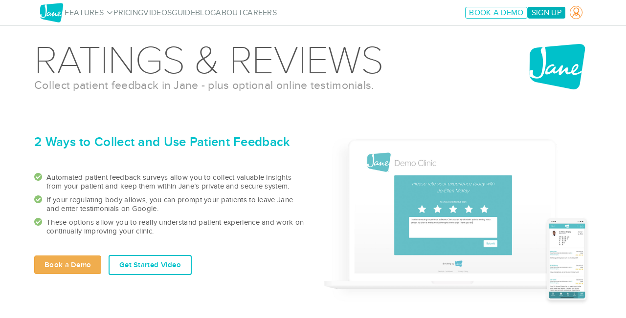

--- FILE ---
content_type: text/html; charset=utf-8
request_url: https://jane.app/ratings
body_size: 9194
content:
<!DOCTYPE html>
<html lang='en'>
<head>
<meta charset='utf-8'>
<meta content='IE=edge' http-equiv='X-UA-Compatible'>
<meta content='width=device-width, initial-scale=1, minimal-ui' name='viewport'>
<title>Jane Ratings &amp; Reviews - Jane App</title>
<meta content='Jane R&amp;R - Automatically collect patient feedback to meet your patient&#39;s needs' name='description'>
<meta content='Jane Ratings &amp; Reviews' property='og:title'>
<meta content='website' property='og:type'>
<meta content='https://jane.app/ratings' property='og:url'>
<meta content='https://jane.app/assets/poster-52ccc92a1d39d4498c833d0478b959f596bb784bf8ca77d7bd57ff2c8b8c172a.png' property='og:image'>
<meta content='Jane - Clinic Management Software' property='og:site_name'>
<meta content='Jane R&amp;R - Automatically collect patient feedback to meet your patient&#39;s needs' property='og:description'>


<link href='/favicon.ico' rel='shortcut icon'>
<link href='/apple-touch-icon.png' rel='apple-touch-icon'>
<link href='/apple-touch-icon-precomposed.png' rel='apple-touch-icon-precomposed'>
<link rel="stylesheet" media="all" href="/assets/application-8093a1915cdd7f7b52aa79c7bebddd5c51a45d219f32c54143cd47f2544c2893.css" data-turbolinks-track="true" />
<script type="aba01d64460dbbdc1947a728-text/javascript">
  // Consider moving these under window.jane.config and making it an autovivifying object?
  window.jane = window.jane || {};
  window.jane.locale = {"currency":{"code":"CAD","symbol":"$"},"locale":"en-CA"};
  window.jane.talkdesk = {};
  window.jane.talkdesk.touchpointId = "240f78275cb0431c84b1d5869d93c072";
</script>
<script src="https://player.vimeo.com/api/player.js" type="aba01d64460dbbdc1947a728-text/javascript"></script>
<script src="/assets/application-fb2a7b6c7dc1e9847692970dabb2e11abc7dcaec307fb7d455cb4134af48285b.js" data-turbo-track="reload" type="aba01d64460dbbdc1947a728-text/javascript"></script>

<script src="https://cdn.ravenjs.com/3.26.4/raven.min.js" crossorigin="anonymous" data-turbolinks-track="false" type="aba01d64460dbbdc1947a728-text/javascript"></script>
<script type="aba01d64460dbbdc1947a728-text/javascript">
  Raven.config("https://b75f1f4d7a2ef7377fcacf71dfec388e@o4505290921410560.ingest.sentry.io/4505676734660608", {
    environment: "production",
    whitelistUrls: [/jane\.app/] // TODO: Changed to `allowUrls` in sentry-js
  }).install();
</script>
<meta name="csrf-param" content="authenticity_token" />
<meta name="csrf-token" content="576K1UkzL8ii0ym78Z9TjHoCZozvqJNaRsv1G7guAFHgxnos9n3vZ_jOE9g7Z_5XzwAsONyuSOopYqoFFtyqOQ" />

<script type="aba01d64460dbbdc1947a728-text/javascript">
  jane.utils.queueScript(() => {
    const experiment_name = ""
    const additionalProperties = {
      raw_referrer: document.referrer
    }

    if (experiment_name !== "") {
      additionalProperties["experiment_name"] = experiment_name
    }
    const rudderstackConfig = Object.assign(
      {"writeKey":"2t0074E3f2XfCP1T9h0kSKfdUrn","dataPlaneUrl":"https://t-usw2.janeapp.net","controlPlaneUrl":"https://t-usw2-cnf.janeapp.net/jane_marketing","options":{"experiments":[]},"stub":false,"debug":false,"anonymousId":"af8c23eb-1af0-4143-be4e-bd7dd463409a"},
      {
        onload: function(rudderanalytics) {
          rudderanalytics.page(
            "marketing",
            `Page View: ${window?.document?.title}`,
            additionalProperties
          );

        }
      }
    );

    const rudderstack = new Rudderstack(rudderstackConfig);

    rudderstack.updateSignupLinks();

    CookieConsentManager.getInstance()
      .addInitializer(() => rudderstack.load())
      .addDeinitializer(() => rudderstack.deinit())
  })
</script>

<script type="aba01d64460dbbdc1947a728-text/javascript">
  jane.utils.queueScript(() => {
    const partnerstack = new Partnerstack();

    CookieConsentManager.getInstance()
      .addInitializer(() => partnerstack.initialize())
      .addDeinitializer(() => partnerstack.deinitialize())
  })
</script>

<script type="aba01d64460dbbdc1947a728-text/javascript">
  window.dataLayer = window.dataLayer || [];

    function gtag(){dataLayer.push(arguments);}
    gtag('js', new Date());

    jane.utils.queueScript(() => {
      // Google Tag Manager
      (function(w,d,s,l,i){w[l]=w[l]||[];w[l].push({'gtm.start':
      new Date().getTime(),event:'gtm.js'});var f=d.getElementsByTagName(s)[0],
      j=d.createElement(s),dl=l!='dataLayer'?'&l='+l:'';j.async=true;j.src=
      'https://analytics.jane.app/gtm.js?id=GTM-K5496WW2';f.parentNode.insertBefore(j,f);
      })(window,document,'script','dataLayer','GTM-K5496WW2');
      // End Google Tag Manager
    })
</script>

<script type="aba01d64460dbbdc1947a728-text/javascript">
  jane.utils.queueScript(() => {
  })
</script>


<script type="aba01d64460dbbdc1947a728-text/javascript">
  jane.utils.executeQueueOnReady();
</script>


</head>
<body id='ratings'>
<div id="fb-root"></div>
<script type="aba01d64460dbbdc1947a728-text/javascript">(function(d, s, id) {
  var js, fjs = d.getElementsByTagName(s)[0];
  if (d.getElementById(id)) return;
  js = d.createElement(s); js.id = id;
  js.src = "//connect.facebook.net/en_US/all.js#xfbml=1&appId=278168202296575";
  fjs.parentNode.insertBefore(js, fjs);
}(document, 'script', 'facebook-jssdk'));</script>


<div class='sushi-reset' style='z-index: 1000; position: sticky; top: 0;'>
<header class='c-sushi-header' data-section-click-event='navigation_click'>
<div class='c-sushi-header__container p-container'>
<nav @keydown.escape.window='close' @resize.window.debounce='syncWithLayout' class='c-sushi-header__navbar' x-data='sushiNavbar'>
<div class='c-sushi-header__mobile-bar'>
<a class="c-sushi-header__logo-link" aria-label="Jane Homepage" href="/"><div class='c-sushi-header__logo sushi-icon:xl icon-jane'></div>
</a><div>
<a class="sign-in c-sushi-button button:accent:tertiary" href="/sign-in"><i class='sushi-icon icon-md icon-user'></i>
</a><button class="c-sushi-header__mobile-toggle c-sushi-button button:brand:tertiary" x-ref="toggleBtn" @click="toggle" :aria-expanded="isOpen.toString()" :class="{ &#39;menu-open&#39;: isOpen }"><i :class='{ &#39;icon-cross menu-open&#39;: isOpen, &#39;icon-hamburger&#39;: !isOpen }' class='c-sushi-header__toggle-icon sushi-icon icon-md'></i>
</button></div>
</div>
<div :class='{ &#39;is-open&#39;: isOpen }' class='c-sushi-header__desktop-nav p-container-breakout-bg:on-navbar-mobile' x-ref='navMenu'>
<a class="c-sushi-header__logo-link" aria-label="Jane Homepage" href="/"><div class='c-sushi-header__logo sushi-icon:xl icon-jane'></div>
</a><ul class='c-sushi-header__nav'>
<li>
<a class="hidden:on-navbar-mobile features-nav-item c-sushi-button button:neutral:tertiary:small" href="/features">Features</a>
<a class="hidden:on-navbar-desktop features-nav-item c-sushi-button button:neutral:tertiary:small" href="javascript:void(0)">Features</a>
<nav class='c-sushi-header-megamenu'>
<div class='p-container:on-navbar-desktop p-stack:sm'>
<div class='c-sushi-header-megamenu__grid'>
<a class="is-button-animator" href="/features/online-booking"><div class='c-textbox p-stack:zero'>
<div class='c-textbox__title'>
<span class="c-sushi-button button::tertiary:small"><span>Online Booking
</span><i class="sushi-icon icon-arrow-right"></i></span>
</div>
<div class='c-textbox__content'>
Keep your schedule full with 24/7 booking and automated reminders

</div>
</div>
</a><a class="is-button-animator" href="/features/jane-payments"><div class='c-textbox p-stack:zero'>
<div class='c-textbox__title'>
<span class="c-sushi-button button::tertiary:small"><span>Jane Payments
</span><i class="sushi-icon icon-arrow-right"></i></span>
</div>
<div class='c-textbox__content'>
Get paid faster with secure, integrated payments.

</div>
</div>
</a><a class="is-button-animator" href="/features/charting-ai-scribe"><div class='c-textbox p-stack:zero'>
<div class='c-textbox__title'>
<span class="c-sushi-button button::tertiary:small"><span class="sushi-badge">New</span><span>AI Scribe
</span><i class="sushi-icon icon-arrow-right"></i></span>
</div>
<div class='c-textbox__content'>
Record or dictate sessions and draft notes in minutes. All from inside Jane.

</div>
</div>
</a><a class="is-button-animator" href="/features/security-and-reliability"><div class='c-textbox p-stack:zero'>
<div class='c-textbox__title'>
<span class="c-sushi-button button::tertiary:small"><span>Security
</span><i class="sushi-icon icon-arrow-right"></i></span>
</div>
<div class='c-textbox__content'>
Protect your practice &amp; patients with HIPAA, PIPEDA, &amp; GDPR-compliance.

</div>
</div>
</a><a class="is-button-animator" href="/features/scheduling"><div class='c-textbox p-stack:zero'>
<div class='c-textbox__title'>
<span class="c-sushi-button button::tertiary:small"><span>Staff &amp; Appointment Scheduling
</span><i class="sushi-icon icon-arrow-right"></i></span>
</div>
<div class='c-textbox__content'>
Keep staff, services, and rooms organized at every location.

</div>
</div>
</a><a class="is-button-animator" href="/features/billing-and-insurance"><div class='c-textbox p-stack:zero'>
<div class='c-textbox__title'>
<span class="c-sushi-button button::tertiary:small"><span>Billing &amp; Insurance
</span><i class="sushi-icon icon-arrow-right"></i></span>
</div>
<div class='c-textbox__content'>
Manage your billing from eligibility checks through to patient collections.

</div>
</div>
</a><a class="is-button-animator" href="/features/charts-forms-documentation"><div class='c-textbox p-stack:zero'>
<div class='c-textbox__title'>
<span class="c-sushi-button button::tertiary:small"><span>Documentation
</span><i class="sushi-icon icon-arrow-right"></i></span>
</div>
<div class='c-textbox__content'>
Customize forms, SOAP notes &amp; 1000+ templates with AI-assisted charting.

</div>
</div>
</a><a class="is-button-animator" href="/features/reporting"><div class='c-textbox p-stack:zero'>
<div class='c-textbox__title'>
<span class="c-sushi-button button::tertiary:small"><span>Reporting &amp; Analytics
</span><i class="sushi-icon icon-arrow-right"></i></span>
</div>
<div class='c-textbox__content'>
Track your clinic&#39;s health with real-time dashboards and detailed reports.

</div>
</div>
</a><a class="is-button-animator" href="/features/telehealth"><div class='c-textbox p-stack:zero'>
<div class='c-textbox__title'>
<span class="c-sushi-button button::tertiary:small"><span>Telehealth
</span><i class="sushi-icon icon-arrow-right"></i></span>
</div>
<div class='c-textbox__content'>
Deliver secure, compliant care online, whether it&#39;s 1:1 or with up to 12 clients.

</div>
</div>
</a><a class="is-button-animator" href="/features/invoicing"><div class='c-textbox p-stack:zero'>
<div class='c-textbox__title'>
<span class="c-sushi-button button::tertiary:small"><span>Invoicing &amp; Sales
</span><i class="sushi-icon icon-arrow-right"></i></span>
</div>
<div class='c-textbox__content'>
Generate flexible invoices for services, memberships, and product sales.

</div>
</div>
</a><a class="is-button-animator" href="/features"><div class='c-textbox p-stack:zero'>
<div class='c-textbox__title'>
<span class="c-sushi-button button:brand:tertiary:small"><span>View all features
</span><i class="sushi-icon icon-arrow-right"></i></span>
</div>
</div>
</a></div>

<div class='c-sushi-header-megamenu__divider'>
<span class="is-disabled no-animation c-sushi-button button:neutral:tertiary:small"><i class="sushi-icon icon-add-layer"></i><span><span>More from Jane</span>
</span></span></div>
<div class='c-sushi-header-megamenu__grid'>
<a class="is-button-animator" href="/switch"><div class='c-textbox p-stack:zero'>
<div class='c-textbox__title'>
<span class="c-sushi-button button::tertiary:small"><span>Support &amp; Training
</span><i class="sushi-icon icon-arrow-right"></i></span>
</div>
<div class='c-textbox__content'>
Connect with real people for unlimited support and free data imports.

</div>
</div>
</a><a class="is-button-animator" href="/integrations"><div class='c-textbox p-stack:zero'>
<div class='c-textbox__title'>
<span class="c-sushi-button button::tertiary:small"><span>Integrations
</span><i class="sushi-icon icon-arrow-right"></i></span>
</div>
<div class='c-textbox__content'>
Sync Jane with your favorite apps and tools to keep your workflow smooth.

</div>
</div>
</a><a class="is-button-animator" href="/features/websites"><div class='c-textbox p-stack:zero'>
<div class='c-textbox__title'>
<span class="c-sushi-button button::tertiary:small"><span>Website Builder
</span><i class="sushi-icon icon-arrow-right"></i></span>
</div>
<div class='c-textbox__content'>
Build a website in minutes with Jane&#39;s integrated AI website builder.

</div>
</div>
</a></div>

</div>
</nav>

</li>
<li>
<a class="c-sushi-button button:neutral:tertiary:small" href="/pricing">Pricing</a>
</li>
<li>
<a class="c-sushi-button button:neutral:tertiary:small" href="/videos">Videos</a>
</li>
<li>
<a class="c-sushi-button button:neutral:tertiary:small" href="/guide">Guide</a>
</li>
<li>
<a class="c-sushi-button button:neutral:tertiary:small" href="https://frontdesk.jane.app/">Blog</a>
</li>
<li>
<a class="c-sushi-button button:neutral:tertiary:small" href="/about">About</a>
</li>
<li>
<a class="c-sushi-button button:neutral:tertiary:small" href="/careers">Careers</a>
</li>
<li class='hidden:on-navbar-desktop'>
<a class="c-sushi-button button:accent:tertiary:small" href="/sign-in" id="login-nav-item">Sign In</a>
</li>
</ul>
<div class='c-sushi-header__cta-list hidden:on-navbar-mobile'>
<div class='c-sushi-button-group'>
<a class="book-a-demo track-to-book c-sushi-button button:brand-subdued:secondary:small" href="/demo">Book a Demo
</a>
<a class="sign-up track-to-start c-sushi-button button:brand-subdued:primary:small" href="/start">Sign Up
</a>
<a class="sign-in c-sushi-button button:accent:tertiary" href="/sign-in"><i class='sushi-icon icon-md icon-user'></i>
</a>
</div>
</div>
<div class='c-sushi-header__cta-list p-container-breakout-bg:on-navbar-mobile hidden:on-navbar-desktop'>
<div class='c-sushi-button-group'>
<a class="book-a-demo track-to-book c-sushi-button button:brand-subdued:secondary" href="/demo">Book a Demo
</a>
<a class="sign-up track-to-start c-sushi-button button:brand-subdued:primary" href="/start">Sign Up
</a>
</div>
</div>
</div>
</nav>
</div>
</header>

</div>

<header>
<div class='container'>
<div class='row'>
<div class='col-sm-12'>
<div class='jane-logo pull-right'>
Jane
</div>
<hgroup>
<h1>Ratings & Reviews</h1>
<h3>Collect patient feedback in Jane - plus optional online testimonials.</h3>
</hgroup>
</div>
</div>
</div>
</header>
<div class='container pad-top-3 pad-bottom-3'>
<div class='row'>
<div class='col-sm-6 col-sm-push-6'>
<img alt='Ratings and Reviews' src='https://jane.app/assets/UI_devices_ratingsreviews-63847dc1cacfa09128122385a63a30477ddd90dfe0d81c6e5ac1d06b800cb2d2.jpg'>
</div>
<div class='col-sm-6 col-sm-pull-6'>
<h3 class='font-bold color-aqua no-margin-top'>
2 Ways to Collect and Use Patient Feedback
</h3>
<p class='font-light color-dark-grey pad-top'>
<ul class='list-jane'>
<li>Automated patient feedback surveys allow you to collect valuable insights from your patient and keep them within Jane’s private and secure system.</li>
<li>If your regulating body allows, you can prompt your patients to leave Jane and enter testimonials on Google.</li>
<li>These options allow you to really understand patient experience and work on continually improving your clinic.</li>
</ul>
</p>
<div class='xs-center pad-top'>
<a class='btn btn-warning horiz-pad font-bold' href='/demo'>
Book a Demo
</a>
<div class='pad-top-sm visible-xs'></div>
<a class='btn btn-ghost horiz-pad font-bold video-btn color-aqua font-bold border-blue-thick margin-left-sm-hidden-xs' data-src='https://player.vimeo.com/video/480977011?autoplay=1&amp;amp;color=ff0179&amp;amp;title=0&amp;amp;byline=0&amp;amp;portrait=0' data-target='#modal-video' data-toggle='modal'>
Get Started Video
</a>
</div>
</div>
</div>
</div>
<div class='container pad-top-2 pad-bottom-4 bg-white-smoke'>
<div class='row pad-top pad-bottom'>
<div class='col-sm-5 col-sm-offset-1 vcenter'>
<img alt='Automatic Feedback' class='img-responsive rounded-corner-sm box-shadow-light' src='https://jane.app/assets/ratings_reviews_automatic_feedback-5bea8b5223146163c837d0a6c7d48d2b7c841c8de74d821ed40440e3d9acf6ca.jpg'>
</div>
<div class='col-sm-5 vcenter sm-center xs-padding-small'>
<h3 class='color-aqua'>
Feedback in Jane, Automatically
</h3>
<p>
Wondering if you left a good first impression? Jane can send surveys automatically to your patients after their initial visit – then, decide when to have Jane follow up after recurring appointments. All data stays securely inside Jane.
</p>
</div>
</div>
<div class='row pad-top-3 pad-bottom'>
<div class='col-sm-5 col-sm-push-5 col-sm-offset-1 vcenter'>
<img alt='Real-time Reporting' class='img-responsive rounded-corner-sm box-shadow-light' src='https://jane.app/assets/ratings_reviews_reporting-a5243de0c5fc5bce9d6d96199caae5f35bd72a81e67f64f4856ecdc087236aef.jpg'>
</div>
<div class='col-sm-5 col-sm-pull-5 vcenter sm-center xs-padding-small'>
<h3 class='color-aqua'>
Real-time Reporting in Jane
</h3>
<p>
Review your patients’ star ratings and feedback within Jane’s beautifully designed report. Quickly see staff performance and identify improvement opportunities.
</p>
</div>
</div>
<div class='row pad-top-3 pad-bottom'>
<div class='col-sm-5 col-sm-offset-1 vcenter'>
<img alt='Expand your online discoverability' class='img-responsive rounded-corner-sm box-shadow-light' src='https://jane.app/assets/iphone_ratingsreviews_rate-ee30a4d49ef5ab156ad48b4ea835210b2ab1f1a569eaf5e9db30114025be8193.jpg'>
</div>
<div class='col-sm-5 vcenter sm-center xs-padding-small'>
<h3 class='color-aqua'>
Optional: Link to Google for Patients
</h3>
<p>
You now have an option to leverage the power of Google Reviews. If your regulating body allows, you can prompt patients to leave Jane and enter reviews in Google. This lets you improve your online reputation and rank higher in local searches. Sit back and relax while the 5-star reviews roll in!
</p>
</div>
</div>
</div>
<div class='container pad-top-2 pad-bottom-3'>
<div class='row'>
<div class='col-sm-12'>
<h3 class='text-center color-aqua'>
Why You'll Love Ratings & Reviews
</h3>
</div>
</div>
<div class='row pad-top-2'>
<div class='col-sm-5 col-sm-offset-1 xs-center'>
<div class='row'>
<div class='col-sm-1'>
<img alt='Full Integration' class='svg-icon-pad' src='https://jane.app/assets/icons/full_integration@2x-e169a81b1934ebc3ba7374f6221ef47235fa0fc03fc4fda5381d11c57b05495a.svg'>
</div>
<div class='col-sm-10 gap-top-sm'>
<h4 class='font-bold color-super-dark-grey no-margin-bottom'>Fully Integrated</h4>
<p class='font-light color-grey'>
Save time through another one of Jane's automated, fully integrated features. No need to manage third-party survey software, or manually send surveys.
</p>
<p class='pad-top-sm visible-lg'></p>
<hr>
</div>
</div>
<div class='row'>
<div class='col-sm-1'>
<img alt='Your Branding' class='svg-icon-pad' src='https://jane.app/assets/icons/branded_surveys-d89cc4166773ca4fab13e35aa172067ee84acac3d4743276388644d345038110.svg'>
</div>
<div class='col-sm-10 gap-top-sm'>
<h4 class='font-bold color-super-dark-grey no-margin-bottom'>Branded Surveys</h4>
<p class='font-light color-grey'>
Ratings & Reviews follow your branding customizations in Jane so patients can easily recognize your clinic's surveys.
</p>
<p class='pad-top-xs visible-lg'></p>
<hr>
</div>
</div>
<div class='row'>
<div class='col-sm-1'>
<img alt='Flexibility' class='svg-icon-pad' src='https://jane.app/assets/icons/flexibility-158e261460b4b2604af4aa3c8e726e237cf0fde544d11d37c097e0a7dd2d73d5.svg'>
</div>
<div class='col-sm-10 gap-top-sm'>
<h4 class='font-bold color-super-dark-grey no-margin-bottom'>Flexibility</h4>
<p class='font-light color-grey'>
Collect patient feedback for any treatment type offered by any practitioner at the clinic. You decide!
</p>
<hr class='hidden-xs border-white'>
<hr class='visible-xs'>
</div>
</div>
</div>
<div class='col-sm-5 xs-center'>
<div class='row'>
<div class='col-sm-1'>
<img alt='Simple Reporting' class='svg-icon-pad' src='https://jane.app/assets/icons/simple_reporting-0deb67dc10f0d7638aec8152004ec76a5627730dc628ee4d6e3cb00579f7b591.svg'>
</div>
<div class='col-sm-10 gap-top-sm'>
<h4 class='font-bold color-super-dark-grey no-margin-bottom'>Simple Reporting</h4>
<p class='font-light color-grey'>
View your rating stats on your dashboard, or drill down into the details within Jane's spiffy new report.
</p>
<p class='pad-top-xs visible-lg'></p>
<hr>
</div>
</div>
<div class='row'>
<div class='col-sm-1'>
<img alt='Jane Support' class='svg-icon-pad' src='https://jane.app/assets/icons/jane_support@2x-74411b201670b5b74ec9f91d59d1f8bef8e6d7545db13746ad30b8a916ddbefc.svg'>
</div>
<div class='col-sm-10 gap-top-sm'>
<h4 class='font-bold color-super-dark-grey no-margin-bottom'>Jane Support</h4>
<p class='font-light color-grey'>
The same high-quality Jane support you love! Whether you have questions about this feature, your schedule, online bookings or anything else, the Jane Team is here to help.
</p>
<hr>
</div>
</div>
<div class='row'>
<div class='col-sm-1'>
<img alt='Data Security' class='svg-icon-pad' src='https://jane.app/assets/icons/data_security@2x-dc9d7a8f7382145b5c45d584c37cfe947d194b522d6f374a34d841a2266dccc9.svg'>
</div>
<div class='col-sm-10 gap-top-sm'>
<h4 class='font-bold color-super-dark-grey no-margin-bottom'>Data Security</h4>
<p class='font-light color-grey'>
Your patient feedback is stored securely with your data in our SOC2 certified servers and will not be shared with other companies.
</p>
</div>
</div>
</div>
</div>
</div>
<div class='modal' data-role='dialog' id='modal-video'>
<div class='modal-alignment-helper'>
<div class='modal-dialog modal-vertical-align-center'>
<div class='modal-content bg-transparent box-shadow-none border-none' id='modal-video-content'>
<div class='modal-body no-pad-vert no-pad-horizontal'>
<button class='close color-white' data-dismiss='modal'>
&times;
</button>
<div>
<iframe allowFullScreen='true' allowscriptaccess='always' class='embed-responsive-item' frameborder='0' height='410px' id='video-emb-modal' marginheight='0' marginwidth='0' width='100%'></iframe>
</div>
</div>
</div>
</div>
</div>
</div>
<script type="aba01d64460dbbdc1947a728-text/javascript">
  jQuery(function($) {
    $(document).on("ready page:change", function() {
  
      const getValidatedUrl = (urlString) => {
        try {
          const url = new URL(urlString, document.baseURI);
  
          if (url.protocol !== 'http:' && url.protocol !== 'https:') {
            console.error('Unsupported video protocol:', url.protocol);
            return null;
          }
  
          return url.toString();
        } catch (e) {
          console.error('Invalid URL:', urlString);
          return null;
        }
      };
  
      $("#modal-video").on("shown.bs.modal", function(e) {
        e.preventDefault();
        const button = $(e.relatedTarget);// Get the button that triggered the modal using event relatedTarget
        const rawSrc = button.data("src");
        const validatedUrl = getValidatedUrl(rawSrc);
  
        if (validatedUrl) {
          $("iframe#video-emb-modal").attr("src", validatedUrl);
        }
      });
  
      $("#modal-video").on("hide.bs.modal", function() {
        $("iframe#video-emb-modal").attr("src", "");
      });
    });
  });
</script>


<div class='sushi-reset'>
<footer class='c-sushi-footer p-container-breakout-bg' data-section-click-event='navigation_click'>
<div class='p-container'>
<div class='c-sushi-footer__content'>
<div class='c-sushi-footer__brand'>
<div class='c-sushi-footer-brand'>
<div class='c-sushi-footer-brand__logo-and-name'>
<div class='c-sushi-footer-brand__logo sushi-icon icon-jane'></div>
<div class='c-textbox p-stack:xs'>
<div class='c-textbox__title'>
Jane Software Inc.

</div>
<div class='c-textbox__subtitle'>
500 - 138 13th Street East, North Vancouver
<br>
British Columbia, Canada V7L 0E5

</div>
</div>
</div>
<div class='c-sushi-footer-brand__contact_socials_container'>
<div class='c-sushi-footer-brand__contact'>
<a class="c-sushi-footer__link c-sushi-button button:brand:tertiary:small:neutral" href="/contact"><i class="sushi-icon icon-talk-balloon"></i><span>Contact us</span></a>
<a class="c-sushi-footer__link c-sushi-button button:brand:tertiary:small:neutral" href="tel:18443105263"><i class="sushi-icon icon-phone"></i><span>+1 844-310-JANE (5263)</span></a>
<a class="c-sushi-footer__link c-sushi-button button:brand:tertiary:small:neutral" href="tel:+16046705263"><i class="sushi-icon icon-globe"></i><span>+1 604-670-JANE (5263)</span></a>
<a class="c-sushi-footer__link c-sushi-button button:brand:tertiary:small:neutral" href="/cdn-cgi/l/email-protection#4b382e2e212a252e393e250b212a252e2a3b3b65282426"><i class="sushi-icon icon-envelope"></i><span><span class="__cf_email__" data-cfemail="92e1f7f7f8f3fcf7e0e7fcd2f8f3fcf7f3e2e2bcf1fdff">[email&#160;protected]</span></span></a>
</div>
<div class='c-sushi-footer-brand__social-icons'>
<a class="social-link c-sushi-button button:brand:brand:tertiary" href="https://www.facebook.com/janerunsclinics" target="_blank" aria-label="Facebook profile" rel="noopener noreferrer"><i class="sushi-icon icon-facebook"></i></a>
<a class="social-link c-sushi-button button:brand:brand:tertiary" href="https://www.linkedin.com/company/janeapp/?originalSubdomain=ca" target="_blank" aria-label="Linkedin profile" rel="noopener noreferrer"><i class="sushi-icon icon-linkedin"></i></a>
<a class="social-link c-sushi-button button:brand:brand:tertiary" href="https://www.instagram.com/janerunsclinics/" target="_blank" aria-label="Instagram profile" rel="noopener noreferrer"><i class="sushi-icon icon-instagram"></i></a>
<a class="social-link c-sushi-button button:brand:brand:tertiary" href="https://www.youtube.com/@janerunsclinics" target="_blank" aria-label="Youtube profile" rel="noopener noreferrer"><i class="sushi-icon icon-youtube"></i></a>
<a class="social-link c-sushi-button button:brand:brand:tertiary" href="https://www.tiktok.com/discover/jane-app" target="_blank" aria-label="Tiktok profile" rel="noopener noreferrer"><i class="sushi-icon icon-tiktok"></i></a>
</div>
</div>
<div class='c-sushi-footer-brand__newsletter'>
<div class='c-sushi-newsletter-form' x-data='newsletterSubscriptionForm'>
<div class='c-sushi-newsletter-form__newsletter-text'>
Get the latest Jane updates, features, and stories. Subscribe to our monthly newsletter.

</div>
<form @submit.prevent='submitForm' class='c-sushi-newsletter-form__form'>
<input aria-label='Email address' class='c-sushi-newsletter-form__input' placeholder='Enter your email' required type='email' x-model='email'>
<button class="c-sushi-button button:brand:primary:small" type="submit">Sign Up
</button></form>
<div aria-live='polite' class='c-sushi-newsletter-form__success' role='status' x-show='isSuccess()' x-text='message'></div>
<div aria-live='assertive' class='c-sushi-newsletter-form__error' role='alert' x-show='isErrored()' x-text='message'></div>
</div>
</div>
</div>

</div>
<div class='c-sushi-footer__navigation'>
<!-- / navigation section -->
<div class='c-sushi-footer-nav'>
<div class='c-sushi-footer-nav__section_features'>
<div class='c-sushi-footer-nav__section-title'>
Features
</div>
<nav class='c-sushi-footer-nav__links'>
<a class="c-sushi-footer__link c-sushi-button button:brand:tertiary:small:neutral" href="/features/online-booking">Online Booking</a>
<a class="c-sushi-footer__link c-sushi-button button:brand:tertiary:small:neutral" href="/features/scheduling">Scheduling</a>
<a class="c-sushi-footer__link c-sushi-button button:brand:tertiary:small:neutral" href="/features/telehealth">Telehealth</a>
<a class="c-sushi-footer__link c-sushi-button button:brand:tertiary:small:neutral" href="/features/jane-payments">Jane Payments</a>
<a class="c-sushi-footer__link c-sushi-button button:brand:tertiary:small:neutral" href="/features/billing-and-insurance">Billing &amp; Insurance</a>
<a class="c-sushi-footer__link c-sushi-button button:brand:tertiary:small:neutral" href="/features/invoicing">Invoicing &amp; Sales</a>
<a class="c-sushi-footer__link c-sushi-button button:brand:tertiary:small:neutral" href="/features/charts-forms-documentation">Documentation</a>
<a class="c-sushi-footer__link c-sushi-button button:brand:tertiary:small:neutral" href="/features/charting-ai-scribe">AI Scribe</a>
<a class="c-sushi-footer__link c-sushi-button button:brand:tertiary:small:neutral" href="/features/security-and-reliability">Security</a>
<a class="c-sushi-footer__link c-sushi-button button:brand:tertiary:small:neutral" href="/features/reporting">Reporting &amp; Analytics</a>
<a class="c-sushi-footer__link c-sushi-button button:brand:tertiary:small:neutral" href="/switch">Support &amp; Training</a>
<a class="c-sushi-footer__link c-sushi-button button:brand:tertiary:small:neutral" href="/integrations">Integrations</a>
<a class="c-sushi-footer__link c-sushi-button button:brand:tertiary:small:neutral" href="/features/websites">Website Builder</a>
</nav>
</div>
<div class='c-sushi-footer-nav__section_resources'>
<div class='c-sushi-footer-nav__section-title'>
Resources
</div>
<nav class='c-sushi-footer-nav__links'>
<a class="c-sushi-footer__link c-sushi-button button:brand:tertiary:small:neutral" href="/demo">Book a demo</a>
<a class="c-sushi-footer__link c-sushi-button button:brand:tertiary:small:neutral" href="/community">Join the community</a>
<a class="c-sushi-footer__link c-sushi-button button:brand:tertiary:small:neutral" href="/guide">Guides</a>
<a class="c-sushi-footer__link c-sushi-button button:brand:tertiary:small:neutral" href="/videos">Videos</a>
<a class="c-sushi-footer__link c-sushi-button button:brand:tertiary:small:neutral" href="https://frontdesk.jane.app/podcasts">Podcast</a>
<a class="c-sushi-footer__link c-sushi-button button:brand:tertiary:small:neutral" href="https://frontdesk.jane.app">Clinic Life Blog</a>
</nav>
</div>
<div class='c-sushi-footer-nav__section_company'>
<div class='c-sushi-footer-nav__section-title'>
Company
</div>
<nav class='c-sushi-footer-nav__links'>
<a class="c-sushi-footer__link c-sushi-button button:brand:tertiary:small:neutral" href="/about">About us</a>
<a class="c-sushi-footer__link c-sushi-button button:brand:tertiary:small:neutral" href="/careers">Careers</a>
<a class="c-sushi-footer__link c-sushi-button button:brand:tertiary:small:neutral" href="/ambassador-program">Ambassadors</a>
</nav>
</div>
</div>

</div>
</div>
<div class='c-sushi-footer__legal'>
<div class='c-sushi-footer-legal'>
<div class='c-sushi-footer-legal__links'>
<a class="c-sushi-footer__link c-sushi-button button:brand:tertiary:small:neutral" href="/security-and-trust">Security and Trust</a>
<a class="c-sushi-footer__link c-sushi-button button:brand:tertiary:small:neutral" href="/legal/terms-of-use">Terms of Use</a>
<a class="c-sushi-footer__link c-sushi-button button:brand:tertiary:small:neutral" href="/legal/privacy-notice">Privacy Policy</a>
<a class="c-sushi-footer__link c-sushi-button button:brand:tertiary:small:neutral" href="/legal/cookie-policy">Cookie Policy</a>
<a class="c-sushi-footer__link c-sushi-button button:brand:tertiary:small:neutral" href="javascript:void(0)" ez-show-preferences="true">Cookie Preferences</a>
<a class="c-sushi-footer__link c-sushi-button button:brand:tertiary:small:neutral" href="https://accounts.janeapp.com/status/incidents">Status Page</a>
</div>
<div class='c-sushi-footer-legal__copyright'>
© 2026 Jane Software Inc. All Rights Reserved.
</div>
</div>

</div>
</div>
</footer>
<!-- Google Tag Manager (noscript) -->
<noscript><iframe src="https://analytics.jane.app/ns.html?id=GTM-K5496WW2"
height="0" width="0" style="display:nline;visibility:hidden"></iframe></noscript>
<!-- End Google Tag Manager (noscript) -->


</div>
  <!-- Google Tag Manager (noscript) -->
  <noscript><iframe src="https://analytics.jane.app/ns.html?id=GTM-K5496WW2"
  height="0" width="0" style="display:none;visibility:hidden"></iframe></noscript>
  <!-- End Google Tag Manager (noscript) -->



<script data-cfasync="false" src="/cdn-cgi/scripts/5c5dd728/cloudflare-static/email-decode.min.js"></script><script src="/cdn-cgi/scripts/7d0fa10a/cloudflare-static/rocket-loader.min.js" data-cf-settings="aba01d64460dbbdc1947a728-|49" defer></script><script defer src="https://static.cloudflareinsights.com/beacon.min.js/vcd15cbe7772f49c399c6a5babf22c1241717689176015" integrity="sha512-ZpsOmlRQV6y907TI0dKBHq9Md29nnaEIPlkf84rnaERnq6zvWvPUqr2ft8M1aS28oN72PdrCzSjY4U6VaAw1EQ==" data-cf-beacon='{"version":"2024.11.0","token":"002378606ccd4e03949ef9859c74a8a9","server_timing":{"name":{"cfCacheStatus":true,"cfEdge":true,"cfExtPri":true,"cfL4":true,"cfOrigin":true,"cfSpeedBrain":true},"location_startswith":null}}' crossorigin="anonymous"></script>
<script>(function(){function c(){var b=a.contentDocument||a.contentWindow.document;if(b){var d=b.createElement('script');d.innerHTML="window.__CF$cv$params={r:'9c137b3ffb6348fc',t:'MTc2ODk2MzU4OQ=='};var a=document.createElement('script');a.src='/cdn-cgi/challenge-platform/scripts/jsd/main.js';document.getElementsByTagName('head')[0].appendChild(a);";b.getElementsByTagName('head')[0].appendChild(d)}}if(document.body){var a=document.createElement('iframe');a.height=1;a.width=1;a.style.position='absolute';a.style.top=0;a.style.left=0;a.style.border='none';a.style.visibility='hidden';document.body.appendChild(a);if('loading'!==document.readyState)c();else if(window.addEventListener)document.addEventListener('DOMContentLoaded',c);else{var e=document.onreadystatechange||function(){};document.onreadystatechange=function(b){e(b);'loading'!==document.readyState&&(document.onreadystatechange=e,c())}}}})();</script></body>
</html>


--- FILE ---
content_type: image/svg+xml
request_url: https://jane.app/assets/icons/jane_support@2x-74411b201670b5b74ec9f91d59d1f8bef8e6d7545db13746ad30b8a916ddbefc.svg
body_size: 1044
content:
<?xml version="1.0" encoding="UTF-8"?>
<svg width="32px" height="32px" viewBox="0 0 32 32" version="1.1" xmlns="http://www.w3.org/2000/svg" xmlns:xlink="http://www.w3.org/1999/xlink">
    <!-- Generator: sketchtool 63.1 (101010) - https://sketch.com -->
    <title>6B34D0F3-507D-49A6-8E08-1CBD0E8B565E@2x</title>
    <desc>Created with sketchtool.</desc>
    <g id="Wireframes" stroke="none" stroke-width="1" fill="none" fill-rule="evenodd">
        <g id="Desktop-Jane-Payments---v3-with-copy" transform="translate(-783.000000, -2848.000000)">
            <g id="why" transform="translate(260.000000, 2750.000000)">
                <g id="Group-6" transform="translate(523.000000, 97.000000)">
                    <g id="Group-5" transform="translate(0.000000, 0.999900)">
                        <g id="jane_support">
                            <path d="M32,16 C32,24.8365 24.8365,32 16,32 C7.1635,32 0,24.8365 0,16 C0,7.1635 7.1635,0 16,0 C24.8365,0 32,7.1635 32,16" id="Fill-1-Copy" fill="#00C1CA"></path>
                            <path d="M13.75,13.31255 C13.75,12.6913391 13.2462109,12.18755 12.625,12.18755 L12.0625,12.18755 C10.8197266,12.18755 9.8125,13.1947766 9.8125,14.43755 L9.8125,16.12505 C9.8125,17.3678234 10.8197266,18.37505 12.0625,18.37505 L12.625,18.37505 C13.2462109,18.37505 13.75,17.8712609 13.75,17.25005 L13.75,13.31255 Z M19.9375,18.37505 C21.1802734,18.37505 22.1875,17.3678234 22.1875,16.12505 L22.1875,14.43755 C22.1875,13.1947766 21.1802734,12.18755 19.9375,12.18755 L19.375,12.18755 C18.7537891,12.18755 18.25,12.6913391 18.25,13.31255 L18.25,17.25005 C18.25,17.8712609 18.7537891,18.37505 19.375,18.37505 L19.9375,18.37505 Z M16,6.00005 C10.9789844,6.00005 7.16101563,10.1776672 7,15.00005 L7,15.56255 C7,15.8733313 7.25171875,16.12505 7.5625,16.12505 L8.125,16.12505 C8.43578125,16.12505 8.6875,15.8733313 8.6875,15.56255 L8.6875,15.00005 C8.6875,10.9679797 11.9679297,7.68755 16,7.68755 C20.0320703,7.68755 23.3125,10.9679797 23.3125,15.00005 L23.3082813,15.00005 C23.3110937,15.0854797 23.3125,20.8261438 23.3125,20.8261438 C23.3125,21.6470422 22.6469922,22.31255 21.8260938,22.31255 L18.25,22.31255 C18.25,21.3805578 17.4944922,20.62505 16.5625,20.62505 L15.4375,20.62505 C14.5055078,20.62505 13.75,21.3805578 13.75,22.31255 C13.75,23.2445422 14.5055078,24.00005 15.4375,24.00005 L21.8260938,24.00005 C23.5789844,24.00005 25,22.5790344 25,20.8261438 L25,15.00005 C24.8389844,10.1776672 21.0210156,6.00005 16,6.00005 Z" id="Shape" fill="#FFFFFF"></path>
                        </g>
                    </g>
                </g>
            </g>
        </g>
    </g>
</svg>

--- FILE ---
content_type: image/svg+xml
request_url: https://jane.app/assets/icons/data_security@2x-dc9d7a8f7382145b5c45d584c37cfe947d194b522d6f374a34d841a2266dccc9.svg
body_size: 782
content:
<?xml version="1.0" encoding="UTF-8"?>
<svg width="32px" height="32px" viewBox="0 0 32 32" version="1.1" xmlns="http://www.w3.org/2000/svg" xmlns:xlink="http://www.w3.org/1999/xlink">
    <!-- Generator: sketchtool 63.1 (101010) - https://sketch.com -->
    <title>9A2C83C1-D1EE-4F77-AAD5-D0807BFFE547@2x</title>
    <desc>Created with sketchtool.</desc>
    <g id="Wireframes" stroke="none" stroke-width="1" fill="none" fill-rule="evenodd">
        <g id="Desktop-Jane-Payments---v3-with-copy" transform="translate(-779.000000, -3066.000000)">
            <g id="why" transform="translate(260.000000, 2750.000000)">
                <g id="Group-8" transform="translate(519.000000, 315.000000)">
                    <g id="Group-7" transform="translate(0.000000, 1.000000)">
                        <g id="data_security" transform="translate(0.000000, -0.000050)">
                            <path d="M32,16 C32,24.8365 24.8365,32 16,32 C7.1635,32 0,24.8365 0,16 C0,7.1635 7.1635,-1.8189894e-12 16,-1.8189894e-12 C24.8365,-1.8189894e-12 32,7.1635 32,16" id="Fill-1-Copy-3" fill="#00C1CA"></path>
                            <path d="M23.89375,9.63786487 L16.69375,6.63786487 C16.2508009,6.45411171 15.7529491,6.45411171 15.31,6.63786487 L8.11,9.63786487 C7.43875,9.91536487 7,10.5716149 7,11.2991149 C7,18.7428649 11.29375,23.8878649 15.30625,25.5603649 C15.74875,25.7441149 16.2475,25.7441149 16.69,25.5603649 C19.90375,24.2216149 25,19.5978649 25,11.2991149 C25,10.5716149 24.56125,9.91536487 23.89375,9.63786487 Z M16.00375,23.2353649 L16,8.94786487 L22.59625,11.6966149 C22.4725,17.3741149 19.5175,21.4878649 16.00375,23.2353649 L16.00375,23.2353649 Z" id="Shape" fill="#FFFFFF"></path>
                        </g>
                    </g>
                </g>
            </g>
        </g>
    </g>
</svg>

--- FILE ---
content_type: image/svg+xml
request_url: https://jane.app/assets/icons/branded_surveys-d89cc4166773ca4fab13e35aa172067ee84acac3d4743276388644d345038110.svg
body_size: 1238
content:
<?xml version="1.0" encoding="UTF-8"?>
<svg width="32px" height="32px" viewBox="0 0 32 32" version="1.1" xmlns="http://www.w3.org/2000/svg" xmlns:xlink="http://www.w3.org/1999/xlink">
    <!-- Generator: Sketch 63.1 (92452) - https://sketch.com -->
    <title>branded_surveys</title>
    <desc>Created with Sketch.</desc>
    <g id="Wireframes" stroke="none" stroke-width="1" fill="none" fill-rule="evenodd">
        <g id="why-copy" transform="translate(-43.000000, -316.000000)">
            <g id="Group-4" transform="translate(43.000000, 315.000000)">
                <g id="flexible_deposits" transform="translate(0.000000, 0.999900)">
                    <g id="branded_surveys">
                        <path d="M32,16 C32,24.8365 24.8365,32 16,32 C7.1635,32 0,24.8365 0,16 C0,7.1635 7.1635,0 16,0 C24.8365,0 32,7.1635 32,16" id="Fill-1-Copy-2" fill="#00C1CA"></path>
                        <path d="M20.6249651,13.0005334 C20.7210609,13.0005334 20.8338079,12.9307361 20.8766888,12.8447339 L21.7499624,10.7501268 L23.8445696,9.87650983 C23.9303657,9.83359458 23.9999914,9.72088199 23.9999914,9.62495784 C23.9999914,9.52903369 23.9303657,9.4163211 23.8445696,9.37340586 L21.7499624,8.50013219 L20.8766888,6.40552506 C20.8338079,6.31952291 20.7210609,6.24972556 20.6249651,6.24972556 C20.5288693,6.24972556 20.4161224,6.31952291 20.3732415,6.40552506 L19.4999678,8.50013219 L17.4053607,9.37340586 C17.3195645,9.4163211 17.2499388,9.52903369 17.2499388,9.62495784 C17.2499388,9.72088199 17.3195645,9.83359458 17.4053607,9.87650983 L19.4999678,10.7501268 L20.3732415,12.8447339 C20.4161224,12.9307361 20.5288693,13.0005334 20.6249651,13.0005334 Z M12.7499839,21.9995164 C12.9418665,21.9995164 13.1672231,21.8602306 13.2530535,21.688604 L15.2316522,17.7240596 L19.1891928,15.7423024 C19.3607508,15.6558883 19.4999678,15.4298451 19.4999678,15.2377565 C19.4997962,15.0455992 19.3605448,14.8199337 19.1891928,14.7336569 L15.2316522,12.7512131 L13.2530535,8.78666867 C13.0618232,8.40451703 12.4378013,8.40451703 12.2469143,8.78666867 L10.2683156,12.7512131 L6.31077502,14.7336569 C6.13818708,14.8192471 5.99814606,15.0450156 5.99814606,15.2376192 C5.99814606,15.4302571 6.13818708,15.6560256 6.31077502,15.7416158 L10.2683156,17.7240596 L12.2469143,21.688604 C12.3327448,21.8602306 12.5581013,21.9995164 12.7499839,21.9995164 Z M20.6249651,24.2505066 C20.7210609,24.2505066 20.8338079,24.1807093 20.8766888,24.0947071 L21.7499624,22.0001 L23.8445696,21.1268263 C23.9305717,21.0839454 24.0003691,20.9711985 24.0003691,20.8751027 C24.0003691,20.7790069 23.9305717,20.6662599 23.8445696,20.623379 L21.7499624,19.7501054 L20.8766888,17.6554982 C20.8338079,17.5694961 20.7210609,17.4996987 20.6249651,17.4996987 C20.5288693,17.4996987 20.4161224,17.5694961 20.3732415,17.6554982 L19.4999678,19.7501054 L17.4053607,20.623379 C17.3193585,20.6662599 17.2495612,20.7790069 17.2495612,20.8751027 C17.2495612,20.9711985 17.3193585,21.0839454 17.4053607,21.1268263 L19.4999678,22.0001 L20.3732415,24.0947071 C20.4161224,24.1807093 20.5288693,24.2505066 20.6249651,24.2505066 Z" id="s" fill="#FFFFFF" fill-rule="nonzero"></path>
                    </g>
                </g>
            </g>
        </g>
    </g>
</svg>

--- FILE ---
content_type: image/svg+xml
request_url: https://jane.app/assets/icons/full_integration@2x-e169a81b1934ebc3ba7374f6221ef47235fa0fc03fc4fda5381d11c57b05495a.svg
body_size: 882
content:
<?xml version="1.0" encoding="UTF-8"?>
<svg width="32px" height="32px" viewBox="0 0 32 32" version="1.1" xmlns="http://www.w3.org/2000/svg" xmlns:xlink="http://www.w3.org/1999/xlink">
    <!-- Generator: sketchtool 63.1 (101010) - https://sketch.com -->
    <title>AEFA66CF-E3FB-44B1-88E3-598A1BE07971@2x</title>
    <desc>Created with sketchtool.</desc>
    <g id="Wireframes" stroke="none" stroke-width="1" fill="none" fill-rule="evenodd">
        <g id="Desktop-Jane-Payments---v3-with-copy" transform="translate(-302.000000, -2848.000000)">
            <g id="why" transform="translate(260.000000, 2750.000000)">
                <g id="Group-2" transform="translate(42.000000, 96.999900)">
                    <g id="Group-9" transform="translate(0.000000, 1.000000)">
                        <g id="full_integration">
                            <path d="M32,16 C32,24.8365 24.8365,32 16,32 C7.1635,32 0,24.8365 0,16 C0,7.1635 7.1635,0 16,0 C24.8365,0 32,7.1635 32,16" id="Fill-1" fill="#00C1CA"></path>
                            <path d="M23.496875,9.00005 L8.503125,9.00005 C7.671875,9.00005 7,9.671925 7,10.50005 L7,21.50005 C7,22.328175 7.671875,23.00005 8.503125,23.00005 L23.496875,23.00005 C24.328125,23.00005 25,22.328175 25,21.50005 L25,10.50005 C25,9.671925 24.328125,9.00005 23.496875,9.00005 Z M8.68757816,10.50005 L23.3124218,10.50005 C23.4155898,10.50005 23.5,10.584425 23.5,10.68755 L23.5,12.00005 L8.5,12.00005 L8.5,10.68755 C8.5,10.584425 8.58441017,10.50005 8.68757816,10.50005 Z M23.3124218,21.50005 L8.68757816,21.50005 C8.58441017,21.50005 8.5,21.415675 8.5,21.31255 L8.5,16.00005 L23.5,16.00005 L23.5,21.31255 C23.5,21.415675 23.4155898,21.50005 23.3124218,21.50005 Z M13,18.37505 L13,19.62505 C13,19.8313 12.83125,20.00005 12.625,20.00005 L10.375,20.00005 C10.16875,20.00005 10,19.8313 10,19.62505 L10,18.37505 C10,18.1688 10.16875,18.00005 10.375,18.00005 L12.625,18.00005 C12.83125,18.00005 13,18.1688 13,18.37505 Z M19,18.37505 L19,19.62505 C19,19.8313 18.83125,20.00005 18.625,20.00005 L14.375,20.00005 C14.16875,20.00005 14,19.8313 14,19.62505 L14,18.37505 C14,18.1688 14.16875,18.00005 14.375,18.00005 L18.625,18.00005 C18.83125,18.00005 19,18.1688 19,18.37505 Z" id="Shape" fill="#FFFFFF"></path>
                        </g>
                    </g>
                </g>
            </g>
        </g>
    </g>
</svg>

--- FILE ---
content_type: image/svg+xml
request_url: https://jane.app/assets/icons/simple_reporting-0deb67dc10f0d7638aec8152004ec76a5627730dc628ee4d6e3cb00579f7b591.svg
body_size: 1099
content:
<?xml version="1.0" encoding="UTF-8"?>
<svg width="32px" height="32px" viewBox="0 0 32 32" version="1.1" xmlns="http://www.w3.org/2000/svg" xmlns:xlink="http://www.w3.org/1999/xlink">
    <!-- Generator: Sketch 63.1 (92452) - https://sketch.com -->
    <title>simple_reporting</title>
    <desc>Created with Sketch.</desc>
    <g id="Wireframes" stroke="none" stroke-width="1" fill="none" fill-rule="evenodd">
        <g id="why-copy" transform="translate(-523.000000, -98.000000)">
            <g id="Group-6" transform="translate(523.000000, 97.000000)">
                <g id="Group-5" transform="translate(0.000000, 0.999900)">
                    <g id="jane_support">
                        <g id="simple_reporting">
                            <path d="M32,16 C32,24.8365 24.8365,32 16,32 C7.1635,32 0,24.8365 0,16 C0,7.1635 7.1635,0 16,0 C24.8365,0 32,7.1635 32,16" id="Fill-1-Copy" fill="#00C1CA"></path>
                            <path d="M23.4249677,17.5001107 C23.6499466,17.5001107 23.8749598,17.2750975 23.8749598,17.0501187 L23.8749598,8.95012425 C23.8749598,8.72514538 23.6499466,8.50013219 23.4249677,8.50013219 L22.0749572,8.50013219 C21.8499783,8.50013219 21.6249651,8.72514538 21.6249651,8.95012425 L21.6249651,17.0501187 C21.6249651,17.2750975 21.8499783,17.5001107 22.0749572,17.5001107 L23.4249677,17.5001107 Z M24.4374584,22.0001 C24.7482334,22.0001 24.9999571,21.7483764 24.9999571,21.4376013 L24.9999571,20.312604 C24.9999571,20.001829 24.7482334,19.7501054 24.4374584,19.7501054 L9.24999464,19.7501054 L9.24999464,9.06263085 C9.24999464,8.75185583 8.99827099,8.50013219 8.68749598,8.50013219 L7.56249866,8.50013219 C7.25172364,8.50013219 7,8.75185583 7,9.06263085 L7,20.8751027 C7,21.4963094 7.50379061,22.0001 8.12499732,22.0001 L24.4374584,22.0001 Z M16.6749838,17.5001107 C16.8999627,17.5001107 17.1249759,17.2750975 17.1249759,17.0501187 L17.1249759,10.0751216 C17.1249759,9.8501427 16.8999627,9.6251295 16.6749838,9.6251295 L15.3249733,9.6251295 C15.0999944,9.6251295 14.8749812,9.8501427 14.8749812,10.0751216 L14.8749812,17.0501187 C14.8749812,17.2750975 15.0999944,17.5001107 15.3249733,17.5001107 L16.6749838,17.5001107 Z M20.0499758,17.5001107 C20.2749546,17.5001107 20.4999678,17.2750975 20.4999678,17.0501187 L20.4999678,12.3251162 C20.4999678,12.1001373 20.2749546,11.8751241 20.0499758,11.8751241 L18.6999652,11.8751241 C18.4749864,11.8751241 18.2499732,12.1001373 18.2499732,12.3251162 L18.2499732,17.0501187 C18.2499732,17.2750975 18.4749864,17.5001107 18.6999652,17.5001107 L20.0499758,17.5001107 Z M13.2999918,17.5001107 C13.5249707,17.5001107 13.7499839,17.2750975 13.7499839,17.0501187 L13.7499839,14.5751108 C13.7499839,14.350132 13.5249707,14.1251188 13.2999918,14.1251188 L11.9499813,14.1251188 C11.7250025,14.1251188 11.4999893,14.350132 11.4999893,14.5751108 L11.4999893,17.0501187 C11.4999893,17.2750975 11.7250025,17.5001107 11.9499813,17.5001107 L13.2999918,17.5001107 Z" id="c" fill="#FFFFFF" fill-rule="nonzero"></path>
                        </g>
                    </g>
                </g>
            </g>
        </g>
    </g>
</svg>

--- FILE ---
content_type: image/svg+xml
request_url: https://jane.app/assets/icons/flexibility-158e261460b4b2604af4aa3c8e726e237cf0fde544d11d37c097e0a7dd2d73d5.svg
body_size: 758
content:
<?xml version="1.0" encoding="UTF-8"?>
<svg width="32px" height="32px" viewBox="0 0 32 32" version="1.1" xmlns="http://www.w3.org/2000/svg" xmlns:xlink="http://www.w3.org/1999/xlink">
    <!-- Generator: Sketch 63.1 (92452) - https://sketch.com -->
    <title>flexibility</title>
    <desc>Created with Sketch.</desc>
    <g id="Wireframes" stroke="none" stroke-width="1" fill="none" fill-rule="evenodd">
        <g id="why-copy" transform="translate(-42.000000, -530.000000)">
            <g id="Group-4-Copy" transform="translate(42.000000, 529.000000)">
                <g id="Group-3" transform="translate(0.000000, 0.999900)">
                    <g id="transparent_pricing" transform="translate(0.000000, 0.000050)">
                        <g id="flexibility" transform="translate(0.000000, -0.000050)">
                            <path d="M32,16 C32,24.8365 24.8365,32 16,32 C7.1635,32 0,24.8365 0,16 C0,7.1635 7.1635,0 16,0 C24.8365,0 32,7.1635 32,16" id="Fill-1-Copy-2" fill="#00C1CA"></path>
                            <path d="M14.3863654,22.6979424 L24.7363545,12.347919 C25.0878132,11.996426 25.0878132,11.4265802 24.7363545,11.0751216 L23.4635914,9.80232415 C23.1121328,9.45086549 22.5422527,9.45086549 22.190794,9.80232415 L13.7499839,18.2431343 L9.80916307,14.3023134 C9.45770441,13.9508204 8.88782433,13.9508204 8.53636566,14.3023134 L7.26360258,15.5751108 C6.91214392,15.9266038 6.91214392,16.4964496 7.26360258,16.8479082 L13.1136024,22.697908 C13.4650267,23.049401 14.0348724,23.049401 14.3863654,22.6979424 Z" id="c" fill="#FFFFFF" fill-rule="nonzero"></path>
                        </g>
                    </g>
                </g>
            </g>
        </g>
    </g>
</svg>

--- FILE ---
content_type: image/svg+xml
request_url: https://jane.app/assets/list-check-e2c4b286728ebd18a15a283ef89b218b14f1468a94b9641fe2ff35f743cc66da.svg
body_size: 774
content:
<?xml version="1.0" encoding="UTF-8" standalone="no"?>
<svg
   xmlns:dc="http://purl.org/dc/elements/1.1/"
   xmlns:cc="http://creativecommons.org/ns#"
   xmlns:rdf="http://www.w3.org/1999/02/22-rdf-syntax-ns#"
   xmlns:svg="http://www.w3.org/2000/svg"
   xmlns="http://www.w3.org/2000/svg"
   height="16"
   width="16"
   id="svg897"
   version="1.1"
   viewBox="0 0 15.999999 15.999998"
   role="img"
   class="svg-inline--fa fa-check-circle fa-w-16"
   data-icon="check-circle"
   data-prefix="fas"
   focusable="false"
   aria-hidden="true">
  <metadata
     id="metadata903">
    <rdf:RDF>
      <cc:Work
         rdf:about="">
        <dc:format>image/svg+xml</dc:format>
        <dc:type
           rdf:resource="http://purl.org/dc/dcmitype/StillImage" />
        <dc:title></dc:title>
      </cc:Work>
    </rdf:RDF>
  </metadata>
  <defs
     id="defs901" />
  <path
     style="fill:#8ec575;fill-opacity:1;stroke-width:0.0322581"
     id="path895"
     d="m 16,8 c 0,4.41829 -3.58171,8 -8,8 C 3.58171,16 0,12.41829 0,8 0,3.58171 3.58171,0 8,0 c 4.41829,0 8,3.58171 8,8 z m -8.925355,4.235935 5.935484,-5.935483 c 0.201548,-0.201549 0.201548,-0.528355 0,-0.729904 L 12.280226,4.840645 c -0.201549,-0.20158 -0.528355,-0.20158 -0.729936,0 L 6.709677,9.681226 4.44971,7.421258 C 4.248161,7.21971 3.921355,7.21971 3.719774,7.421258 L 2.989871,8.151161 c -0.201548,0.201549 -0.201548,0.528355 0,0.729904 l 3.354839,3.354838 c 0.20158,0.201581 0.528355,0.201581 0.729935,3.2e-5 z"
     fill="currentColor" />
</svg>


--- FILE ---
content_type: image/svg+xml
request_url: https://jane.app/assets/jane-header-logo-5ed0c48b9f7d1634665009efe48392b1f8e34416b9753ead206154f8e6083036.svg
body_size: 1073
content:
<svg enable-background="new 0 0 504 432" viewBox="0 0 504 432" xmlns="http://www.w3.org/2000/svg"><path d="m482.83 53.34c-9.89-28.9-49.49-25.41-49.49-25.41l-106 9.38-238.76 21.13c-59.18 5.24-59.81 60.86-59.81 60.86l-1.77 157.66c-.26 22.99 9.53 38.44 21.1 48.66 16.42 14.52 36.42 18.51 36.42 18.51l148.53 29.51 142.86 28.39c58.14 11.55 66.39-43.53 66.39-43.53l41.98-280.73c1.51-10.01.76-18.01-1.45-24.43" fill="#00c1ca"/><path d="m386.66 248.59c-.65-15.84 11.81-40.87 29.64-40.31 3.94 10.69-14.66 33.25-29.64 40.31m6.36 12.47s16.22-11.42 20.91-17.2c33.46-41.18 7.78-60.93-10.88-45.62-10.71 8.78-20.18 19.1-25.17 31.64-3.29 8.26-4.17 17.06-7.05 25.35-2 5.75-19.95 8.66-25.59 7.63-14.94-2.73 13.13-37.63-7.58-40.89-6.88-1.08-15.58 8.08-20.21 12.05-9.15 7.86-18.1 15.96-27.17 23.91-.1-11.41 6.74-23.95 10-34.7 1.26-4.16 3.92-11.14 1.77-15.39-5.22-10.36-15.77 1.78-18.8 5.47-12.32 15.01-16.47 27.91-32.99 38.93-21.24 14.16-18.28-9.16-11.14-18.17 7.04-8.88 4.82-27.59-7.8-15-10.84 10.82-19.01 23.84-31.09 33.55-6.43 5.17-24.61 15.42-25.22.51-.67-16.43 22.06-39.33 37.67-42.48 5.49-1.11 15.55 3.79 18.58-3.01 3.91-8.76-8.63-12.69-14.98-11.81-26.96 3.76-52.94 31.45-58.7 62.17-7.83 41.79 44.76 14.82 58.42 2.14 11.77 27.13 41.69 2.63 55.13-8.57-.91 10.44-11.66 39.23 10.68 33.32 10.88-2.87 35.22-45.51 38.92-29.62 1.55 6.66 4.14 13.68 8.88 18.81 11.75 12.73 31.48.7 42.7-6.66 8.55 21.19 28.36 19.69 47 12.96 5.36-1.94 25.01-9.34 37.34-17.9l2.16-14.48c-6.22 2.5-13.34 8.02-17.21 9.98-9.82 4.97-20.68 10.66-31.74 12.05-5.03.64-19.92.57-16.84-8.97m-237.74-208.53-16.82 1.49c-5.73 3.74-11.78 10.1-16.34 19.2-7.99 15.92 8.01 36.65 11.02 52.05 4.69 24.04 5.42 49.02 4.21 73.29-.86 17.13-2.97 34.21-6.58 50.98-2.7 12.51-6.83 34.28-17.37 43.25-13.7 11.66-40.89 7.18-52.33-3.97-6.54-6.38-7.91-18.85-5.97-27.63.9-4.07 4.55-10.36.53-14.03-5.26-4.81-16.34-2.84-21.97-.17-2.36 1.12-4.47 2.37-6.34 3.72l-.29 26.23c-.08 6.92.77 13.14 2.28 18.75.66.51 1.34 1 2.05 1.48 20.14 13.6 48.32 19.51 72.27 14.97 35.95-6.82 43.68-45.05 50.37-74.67 13.44-59.53 11.38-122.25 2.15-182.65-.16-.88-.45-1.64-.87-2.29" fill="#fff"/></svg>